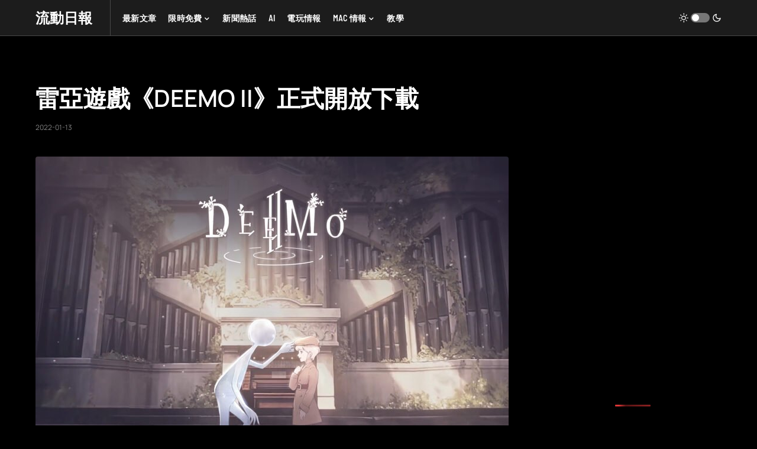

--- FILE ---
content_type: text/css
request_url: https://static.newmobilelife.com/wp-content/cache/min/1/wp-content/plugins/canvas/components/basic-elements/block-progress/block.css?ver=1759487281
body_size: 210
content:
.cnvs-block-progress{--cnvs-progress-background:#f8f9fa;--cnvs-progress-border-radius:.25rem;--cnvs-progress-font-size:.75rem;--cnvs-progress-bar-background:#007bff;--cnvs-progress-bar-color:#fff;--cnvs-progress-striped-bar-background-image:linear-gradient(45deg, rgba(255, 255, 255, .15) 25%, transparent 25%, transparent 50%, rgba(255, 255, 255, .15) 50%, rgba(255, 255, 255, .15) 75%, transparent 75%, transparent)}.cnvs-block-progress{display:-webkit-box;display:-ms-flexbox;display:flex;height:1rem;overflow:hidden;font-size:var(--cnvs-progress-font-size);background-color:var(--cnvs-progress-background);border-radius:var(--cnvs-progress-border-radius)}.cnvs-block-progress-bar{display:-webkit-box;display:-ms-flexbox;display:flex;-webkit-box-orient:vertical;-webkit-box-direction:normal;-ms-flex-direction:column;flex-direction:column;-webkit-box-pack:center;-ms-flex-pack:center;justify-content:center;color:var(--cnvs-progress-bar-color);text-align:center;white-space:nowrap;-webkit-transition:width .6s ease;transition:width .6s ease;background-color:var(--cnvs-progress-bar-background)}.is-style-cnvs-block-progress-primary .cnvs-block-progress-bar{background-color:#007bff}.is-style-cnvs-block-progress-secondary .cnvs-block-progress-bar{background-color:#6c757d}.is-style-cnvs-block-progress-success .cnvs-block-progress-bar{background-color:#28a745}.is-style-cnvs-block-progress-info .cnvs-block-progress-bar{background-color:#17a2b8}.is-style-cnvs-block-progress-warning .cnvs-block-progress-bar{background-color:#ffc107}.is-style-cnvs-block-progress-danger .cnvs-block-progress-bar{background-color:#dc3545}.is-style-cnvs-block-progress-light .cnvs-block-progress-bar{background-color:#f8f9fa}.is-style-cnvs-block-progress-dark .cnvs-block-progress-bar{background-color:#343a40}@media screen and (prefers-reduced-motion:reduce){.cnvs-block-progress-bar{-webkit-transition:none;transition:none}}.cnvs-block-progress-striped .cnvs-block-progress-bar{background-image:var(--cnvs-progress-striped-bar-background-image);background-size:1rem 1rem}.cnvs-block-progress-animated .cnvs-block-progress-bar{-webkit-animation:cnvs-block-progress-stripes 1s linear infinite;animation:cnvs-block-progress-stripes 1s linear infinite}@-webkit-keyframes cnvs-block-progress-stripes{from{background-position:1rem 0}to{background-position:0 0}}@keyframes cnvs-block-progress-stripes{from{background-position:1rem 0}to{background-position:0 0}}

--- FILE ---
content_type: text/css
request_url: https://static.newmobilelife.com/wp-content/cache/min/1/wp-content/plugins/canvas/components/basic-elements/block-collapsibles/block.css?ver=1759487281
body_size: 76
content:
.cnvs-block-collapsible{--cnvs-collapsible-border-top:1px solid #e9ecef;--cnvs-collapsible-a-color:#212529;--cnvs-collapsible-a-hover-color:#adb5bd}.cnvs-block-collapsible{position:relative;display:-webkit-box;display:-ms-flexbox;display:flex;-webkit-box-orient:vertical;-webkit-box-direction:normal;-ms-flex-direction:column;flex-direction:column;min-width:0;word-wrap:break-word;margin-bottom:0;background-clip:border-box}.cnvs-block-collapsible+.cnvs-block-collapsible{border-top:var(--cnvs-collapsible-border-top)}.cnvs-block-collapsible .cnvs-block-collapsible-title h6{margin:0}.cnvs-block-collapsible .cnvs-block-collapsible-title h6 a{display:-webkit-box;display:-ms-flexbox;display:flex;-webkit-box-pack:justify;-ms-flex-pack:justify;justify-content:space-between;padding:.75rem 0;border:none;color:var(--cnvs-collapsible-a-color);-webkit-transition:0.25s;transition:0.25s;text-decoration:none!important;-webkit-box-shadow:none!important;box-shadow:none!important}.cnvs-block-collapsible .cnvs-block-collapsible-title h6 a:hover{color:var(--cnvs-collapsible-a-hover-color)}.cnvs-block-collapsible .cnvs-block-collapsible-title h6 a:after{content:"\e914";font-family:"canvas-icons";-webkit-transition:0.25s;transition:0.25s}.cnvs-block-collapsible .cnvs-block-collapsible-content{display:none}.cnvs-block-collapsible.cnvs-block-collapsible-opened>.cnvs-block-collapsible-title h6 a:after{-webkit-transform:rotate(90deg);transform:rotate(90deg)}.cnvs-block-collapsible.cnvs-block-collapsible-opened>.cnvs-block-collapsible-content{display:block}

--- FILE ---
content_type: text/css
request_url: https://static.newmobilelife.com/wp-content/cache/min/1/wp-content/plugins/powerkit/modules/author-box/public/css/public-powerkit-author-box.css?ver=1759487322
body_size: 130
content:
.pk-widget-author{--pk-author-social-link-color:#000000;--pk-author-with-bg-color:#FFFFFF;--pk-author-with-bg-links-color:#FFFFFF;--pk-author-with-bg-links-hover-color:rgba(255,255,255, 0.6);--pk-author-with-bg-decsription-color:#FFFFFF;--pk-author-avatar-border-radius:100%;--pk-author-description-font-size:90%}.pk-widget-author{position:relative;text-align:center}.pk-widget-author .pk-widget-author-bg{position:absolute;top:0;left:0;width:100%;height:100%;z-index:1}.pk-widget-author .pk-widget-author-bg img{display:block;width:100%;height:100%;-o-object-fit:cover;object-fit:cover;font-family:'object-fit: cover;'}.pk-widget-author .pk-widget-author-container{position:relative;padding:0 2rem;z-index:2}.pk-widget-author .pk-author-avatar img{border-radius:var(--pk-author-avatar-border-radius)}.pk-widget-author .pk-author-data{margin-top:1rem}.pk-widget-author .pk-author-data .author-description{font-size:var(--pk-author-description-font-size)}.pk-widget-author .pk-author-footer{margin-top:1rem}.pk-widget-author .pk-author-button{margin-top:1rem}.pk-widget-author .pk-social-links-wrap{margin-top:1rem}.pk-widget-author .pk-social-links-items{justify-content:center}.pk-widget-author .pk-social-links-link{color:var(--pk-author-social-link-color)}.pk-author-social-links .pk-social-links-link{padding:0 .25rem}.pk-widget-author-with-bg{color:var(--pk-author-with-bg-color)}.pk-widget-author-with-bg a,.pk-widget-author-with-bg .section-heading,.pk-widget-author-with-bg .pk-social-links-link{color:var(--pk-author-with-bg-links-color)!important}.pk-widget-author-with-bg a:hover,.pk-widget-author-with-bg .pk-social-links-link:hover{color:var(--pk-author-with-bg-links-hover-color)!important}.pk-widget-author-with-bg .author-description{color:var(--pk-author-with-bg-decsription-color)!important}.pk-widget-author-with-bg .pk-widget-author-container{padding:2rem}